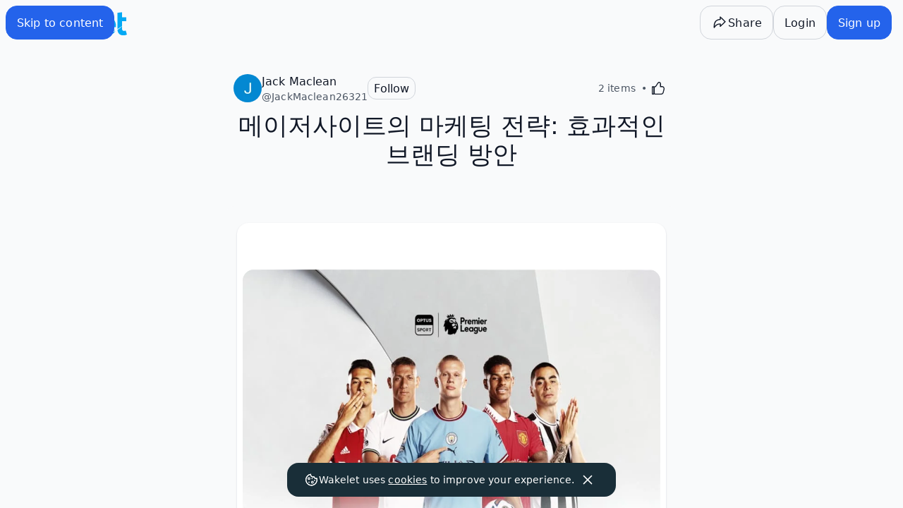

--- FILE ---
content_type: text/javascript
request_url: https://wakelet.com/_next/static/chunks/9907.c2f4409f52165f35.js
body_size: 7087
content:
"use strict";(self.webpackChunk_N_E=self.webpackChunk_N_E||[]).push([[9907],{9907:(e,t,o)=>{let l;o.r(t),o.d(t,{CardActionsMenu:()=>z,openImmersiveReader:()=>B});var n=o(37876),r=o(27964),i=o(14232),a=o(86892),c=o(98895),s=o(55175),d=o(94591),m=o(72577),u=o(35558),b=o(83597),h=o(88292),x=o(68788);let p="",v="",y=(e,t,o)=>{let n={title:t,chunks:[{content:e,mimeType:o}]};(()=>{let e=new Date(Date.now()-3e5).getMilliseconds();return p&&l&&!(e>l)?Promise.resolve():fetch("https://api.wakelet.com/cognitive-services").then(e=>e.json()).then(e=>{p=e.aadToken,v=e.subdomain,l=Date.now()})})().then(()=>{window.ImmersiveReader.launchAsync(p,v,n,{allowFullscreen:!1})})},j=(e,t,o)=>{if(x.B)if(window.ImmersiveReader)y(e,t,o);else{let l=document.createElement("script");l.onload=()=>{y(e,t,o)},l.src="https://contentstorage.onenote.office.net/onenoteltir/immersivereadersdk/immersive-reader-sdk.1.1.0.js",document.head.appendChild(l)}};var g=o(12139),w=o(13188),A=o(35376),C=o(11735),I=o(18847);let f=o.n(I)()(()=>Promise.resolve().then(o.bind(o,60552)).then(e=>e.AlbumCardEdit),{loadableGenerated:{webpack:()=>[60552]},ssr:!1}),S=[{name:"red",backgroundColor:"var(--color-decorative-red-geometry)",borderColor:"var(--color-decorative-red-container)"},{name:"orange",backgroundColor:"var(--color-decorative-orange-geometry)",borderColor:"var(--color-decorative-orange-container)"},{name:"yellow",backgroundColor:"var(--color-decorative-yellow-geometry)",borderColor:"var(--color-decorative-yellow-container)"},{name:"green",backgroundColor:"var(--color-decorative-green-geometry)",borderColor:"var(--color-decorative-green-container)"},{name:"blue",backgroundColor:"var(--color-decorative-blue-geometry)",borderColor:"var(--color-decorative-blue-container)"},{name:"purple",backgroundColor:"var(--color-decorative-purple-geometry)",borderColor:"var(--color-decorative-purple-container)"},{name:"pink",backgroundColor:"var(--color-decorative-pink-geometry)",borderColor:"var(--color-decorative-pink-container)"}],k=()=>({backgroundColor:"var(--color-container-primary)",borderColor:"var(--color-text-primary)"});var T=o(21685),O=o(42645);let L=e=>{let t,o,l,a,c,s,d,m,u,b,h,x=(0,r.c)(19);x[0]!==e?({index:t,selected:l,onSelect:a,children:c,keyboardFocusedIndex:o,...s}=e,x[0]=e,x[1]=t,x[2]=o,x[3]=l,x[4]=a,x[5]=c,x[6]=s):(t=x[1],o=x[2],l=x[3],a=x[4],c=x[5],s=x[6]);let[p,v]=(0,i.useState)(!1),y=t===o;x[7]!==a?(d=e=>{e.stopPropagation(),a()},x[7]=a,x[8]=d):d=x[8];let j=d,g="".concat(l?"pointer-events-none":""," cursor-pointer rounded-lg");x[9]===Symbol.for("react.memo_cache_sentinel")?(m=()=>v(!0),u=()=>v(!1),x[9]=m,x[10]=u):(m=x[9],u=x[10]);let w="flex flex-row flex-nowrap items-center gap-1 rounded-lg p-2 ".concat(l?"bg-[var(--color-action-secondary)]":y||p?"bg-[var(--color-geometry-neutral)]":"");return x[11]!==w||x[12]!==c?(b=(0,n.jsx)("div",{className:w,children:c}),x[11]=w,x[12]=c,x[13]=b):b=x[13],x[14]!==g||x[15]!==j||x[16]!==s||x[17]!==b?(h=(0,n.jsx)("div",{role:"button",tabIndex:-1,className:g,onClick:j,onMouseEnter:m,onMouseLeave:u,...s,children:b}),x[14]=g,x[15]=j,x[16]=s,x[17]=b,x[18]=h):h=x[18],h},E=e=>{let t,o,l,i,a,c,d,m,u=(0,r.c)(29),{isOpen:b,onClose:h,selectedColor:x,onColorSelect:p,triggerElement:v,onEscapeKey:y,isNested:j,isPaidPlan:g}=e,w=void 0===j||j;if(t=S,!(void 0===g||g))if(x){let e;u[0]!==x?(e=e=>e.name===x,u[0]=x,u[1]=e):e=u[1],t=S.filter(e)}else t=[];let A=1+t.length,{keyboardFocusedIndex:C}=(0,O.J)({isOpen:b,totalItems:A,onClose:h,onEscapeKey:y,onSelect:e=>{if(0===e)p(null);else{let o=e-1;o>=0&&o<t.length&&p(t[o].name)}}}),I=T.Ay,f=null===x;u[2]!==p?(o=()=>p(null),u[2]=p,u[3]=o):o=u[3],u[4]===Symbol.for("react.memo_cache_sentinel")?(l=(0,n.jsx)(T.Ay.ItemLabel,{title:"Default",icon:(0,n.jsx)("div",{className:"flex size-full items-center justify-center",children:(0,n.jsx)("div",{className:"size-4 rounded-full border border-[var(--color-text-primary)] bg-[var(--color-container-primary)]"})})}),u[4]=l):l=u[4],u[5]!==x?(i=null===x&&(0,n.jsx)("div",{className:"ml-auto flex items-center",children:(0,n.jsx)(s.Pz,{width:24,height:24,style:{color:"var(--color-action-primary)"}})}),u[5]=x,u[6]=i):i=u[6],u[7]!==f||u[8]!==o||u[9]!==C||u[10]!==i?(a=(0,n.jsx)(T.Ay.Group,{children:(0,n.jsxs)(L,{index:0,selected:f,onSelect:o,keyboardFocusedIndex:C,"aria-label":"Current color","data-testid":"current-color",children:[l,i]})}),u[7]=f,u[8]=o,u[9]=C,u[10]=i,u[11]=a):a=u[11];let k=T.Ay;u[12]!==x||u[13]!==p||u[14]!==C?(c=(e,t)=>{let{name:o,backgroundColor:l,borderColor:r}=e;return(0,n.jsxs)(L,{index:t+1,selected:x===o,onSelect:()=>p(o),keyboardFocusedIndex:C,"aria-label":"Set color to ".concat(o),"data-testid":"color-".concat(o),children:[(0,n.jsx)(T.Ay.ItemLabel,{title:o.charAt(0).toUpperCase()+o.slice(1),icon:(0,n.jsx)("div",{className:"flex size-full items-center justify-center",children:(0,n.jsx)("div",{className:"size-4 rounded-full",style:{border:"1px solid ".concat(r),backgroundColor:l}})})}),x===o&&(0,n.jsx)("div",{className:"ml-auto flex items-center",children:(0,n.jsx)(s.Pz,{width:24,height:24,style:{color:"var(--color-action-primary)"}})})]},o)},u[12]=x,u[13]=p,u[14]=C,u[15]=c):c=u[15];let E=t.map(c);return u[16]!==k.Group||u[17]!==E?(d=(0,n.jsx)(k.Group,{children:E}),u[16]=k.Group,u[17]=E,u[18]=d):d=u[18],u[19]!==I||u[20]!==b||u[21]!==N||u[22]!==h||u[23]!==y||u[24]!==w||u[25]!==v||u[26]!==a||u[27]!==d?(m=(0,n.jsxs)(I,{isOpen:b,onToggle:N,onClose:h,onEscapeKey:y,isNested:w,triggerElement:v,className:"min-w-[180px]",children:[a,d]}),u[19]=I,u[20]=b,u[21]=N,u[22]=h,u[23]=y,u[24]=w,u[25]=v,u[26]=a,u[27]=d,u[28]=m):m=u[28],m};function N(){}let _=e=>{let t,o,l,a,c,s,d,m,u,b,h=(0,r.c)(17);h[0]!==e?({index:t,onSelect:l,children:a,keyboardFocusedIndex:o,...c}=e,h[0]=e,h[1]=t,h[2]=o,h[3]=l,h[4]=a,h[5]=c):(t=h[1],o=h[2],l=h[3],a=h[4],c=h[5]);let[x,p]=(0,i.useState)(!1),v=t===o;h[6]!==l?(s=e=>{e.stopPropagation(),l()},h[6]=l,h[7]=s):s=h[7];let y=s;h[8]===Symbol.for("react.memo_cache_sentinel")?(d=()=>p(!0),m=()=>p(!1),h[8]=d,h[9]=m):(d=h[8],m=h[9]);let j="flex flex-row flex-nowrap items-center gap-1 rounded-lg p-2 ".concat(v||x?"bg-[var(--color-geometry-neutral)]":"");return h[10]!==j||h[11]!==a?(u=(0,n.jsx)("div",{className:j,children:a}),h[10]=j,h[11]=a,h[12]=u):u=h[12],h[13]!==y||h[14]!==c||h[15]!==u?(b=(0,n.jsx)("div",{role:"button",tabIndex:-1,className:"cursor-pointer rounded-lg",onClick:y,onMouseEnter:d,onMouseLeave:m,...c,children:u}),h[13]=y,h[14]=c,h[15]=u,h[16]=b):b=h[16],b},P=e=>{let t,o,l,i,a,c,d,m,u,b,h,x,p,v,y,j,g,w,A,C,I,f,S,k,L,E,N,P,G,F=(0,r.c)(90),{isOpen:U,onClose:M,triggerElement:B,onEscapeKey:R,isNested:z,onReorderSelect:K,moveToTop:J,moveToBottom:V,moveDown:q,moveUp:$,t:X,cardId:Z}=e,H=void 0===z||z;F[0]!==J||F[1]!==Z||F[2]!==$||F[3]!==q||F[4]!==V||F[5]!==K?(t=e=>{switch(e){case 0:J(Z);break;case 1:$(Z);break;case 2:q(Z);break;case 3:V(Z)}null==K||K()},F[0]=J,F[1]=Z,F[2]=$,F[3]=q,F[4]=V,F[5]=K,F[6]=t):t=F[6],F[7]!==U||F[8]!==M||F[9]!==R||F[10]!==t?(o={isOpen:U,totalItems:4,onClose:M,onEscapeKey:R,onSelect:t},F[7]=U,F[8]=M,F[9]=R,F[10]=t,F[11]=o):o=F[11];let{keyboardFocusedIndex:Q}=(0,O.J)(o);F[12]!==K?(l=e=>{e(),null==K||K()},F[12]=K,F[13]=l):l=F[13];let W=l;return F[14]!==W||F[15]!==J||F[16]!==Z?(i=()=>{W(()=>J(Z))},F[14]=W,F[15]=J,F[16]=Z,F[17]=i):i=F[17],F[18]!==X?(a=X("collection-edit:reorder.moveToTop"),F[18]=X,F[19]=a):a=F[19],F[20]!==X?(c=X("collection-edit:reorder.moveToTop"),F[20]=X,F[21]=c):c=F[21],F[22]===Symbol.for("react.memo_cache_sentinel")?(d=(0,n.jsx)(s.Pb,{width:20,height:20}),F[22]=d):d=F[22],F[23]!==c?(m=(0,n.jsx)(T.Ay.ItemLabel,{title:c,icon:d}),F[23]=c,F[24]=m):m=F[24],F[25]!==i||F[26]!==Q||F[27]!==a||F[28]!==m?(u=(0,n.jsx)(T.Ay.Group,{children:(0,n.jsx)(_,{index:0,onSelect:i,keyboardFocusedIndex:Q,"aria-label":a,"data-testid":"to-top-button",children:m})}),F[25]=i,F[26]=Q,F[27]=a,F[28]=m,F[29]=u):u=F[29],F[30]!==W||F[31]!==$||F[32]!==Z?(b=()=>{W(()=>$(Z))},F[30]=W,F[31]=$,F[32]=Z,F[33]=b):b=F[33],F[34]!==X?(h=X("collection-edit:reorder.moveUp"),F[34]=X,F[35]=h):h=F[35],F[36]!==X?(x=X("collection-edit:reorder.moveUp"),F[36]=X,F[37]=x):x=F[37],F[38]===Symbol.for("react.memo_cache_sentinel")?(p=(0,n.jsx)(s.ts,{width:20,height:20}),F[38]=p):p=F[38],F[39]!==x?(v=(0,n.jsx)(T.Ay.ItemLabel,{title:x,icon:p}),F[39]=x,F[40]=v):v=F[40],F[41]!==b||F[42]!==Q||F[43]!==h||F[44]!==v?(y=(0,n.jsx)(_,{index:1,onSelect:b,keyboardFocusedIndex:Q,"aria-label":h,"data-testid":"up-button",children:v}),F[41]=b,F[42]=Q,F[43]=h,F[44]=v,F[45]=y):y=F[45],F[46]!==W||F[47]!==q||F[48]!==Z?(j=()=>{W(()=>q(Z))},F[46]=W,F[47]=q,F[48]=Z,F[49]=j):j=F[49],F[50]!==X?(g=X("collection-edit:reorder.moveDown"),F[50]=X,F[51]=g):g=F[51],F[52]!==X?(w=X("collection-edit:reorder.moveDown"),F[52]=X,F[53]=w):w=F[53],F[54]===Symbol.for("react.memo_cache_sentinel")?(A=(0,n.jsx)(s.pU,{width:20,height:20}),F[54]=A):A=F[54],F[55]!==w?(C=(0,n.jsx)(T.Ay.ItemLabel,{title:w,icon:A}),F[55]=w,F[56]=C):C=F[56],F[57]!==j||F[58]!==Q||F[59]!==g||F[60]!==C?(I=(0,n.jsx)(_,{index:2,onSelect:j,keyboardFocusedIndex:Q,"aria-label":g,"data-testid":"down-button",children:C}),F[57]=j,F[58]=Q,F[59]=g,F[60]=C,F[61]=I):I=F[61],F[62]!==y||F[63]!==I?(f=(0,n.jsxs)(T.Ay.Group,{children:[y,I]}),F[62]=y,F[63]=I,F[64]=f):f=F[64],F[65]!==W||F[66]!==V||F[67]!==Z?(S=()=>{W(()=>V(Z))},F[65]=W,F[66]=V,F[67]=Z,F[68]=S):S=F[68],F[69]!==X?(k=X("collection-edit:reorder.moveToBottom"),F[69]=X,F[70]=k):k=F[70],F[71]!==X?(L=X("collection-edit:reorder.moveToBottom"),F[71]=X,F[72]=L):L=F[72],F[73]===Symbol.for("react.memo_cache_sentinel")?(E=(0,n.jsx)(s.b6,{width:20,height:20}),F[73]=E):E=F[73],F[74]!==L?(N=(0,n.jsx)(T.Ay.ItemLabel,{title:L,icon:E}),F[74]=L,F[75]=N):N=F[75],F[76]!==S||F[77]!==Q||F[78]!==k||F[79]!==N?(P=(0,n.jsx)(T.Ay.Group,{children:(0,n.jsx)(_,{index:3,onSelect:S,keyboardFocusedIndex:Q,"aria-label":k,"data-testid":"to-bottom-button",children:N})}),F[76]=S,F[77]=Q,F[78]=k,F[79]=N,F[80]=P):P=F[80],F[81]!==U||F[82]!==M||F[83]!==R||F[84]!==H||F[85]!==B||F[86]!==u||F[87]!==f||F[88]!==P?(G=(0,n.jsxs)(T.Ay,{isOpen:U,onToggle:D,onClose:M,onEscapeKey:R,isNested:H,triggerElement:B,className:"min-w-[180px]",children:[u,f,P]}),F[81]=U,F[82]=M,F[83]=R,F[84]=H,F[85]=B,F[86]=u,F[87]=f,F[88]=P,F[89]=G):G=F[89],G};function D(){}var G=o(44342),F=o(96014),U=o(42904),M=o(33103);let B=e=>{let t=e?"text"===e.type:"",o=e?"TEXT"===e.contentType:"",l=e?null==e?void 0:e.textOnly:"";return t?void j(e.content.htmlTextContent||"","Note","text/html"):o?void j(e.renderedHTML||"","Note","text/html"):void(l&&j((null==e?void 0:e.textOnly)||"","Note"))},R=e=>{let t,o,l,i,a=(0,r.c)(20),{isAuthenticated:c,t:d,card:m,isAnonymous:u,setSaveModalOpen:b,handleItemSelectAndClose:h}=e;a[0]!==m||a[1]!==h||a[2]!==d?(t="text"===m.type&&(0,n.jsx)(T.Ay.Item,{onSelect:h(()=>B(m)),"aria-label":d("common:labels.immersive-reader"),"data-testid":"immersive-reader-button",children:(0,n.jsx)(T.Ay.ItemLabel,{title:d("common:labels.immersive-reader"),icon:(0,n.jsx)(s.yT,{width:20,height:20})})}),a[0]=m,a[1]=h,a[2]=d,a[3]=t):t=a[3];let x=t;a[4]!==u||a[5]!==c||a[6]!==m||a[7]!==b||a[8]!==h||a[9]!==d?(o=!u&&c&&"text"!==m.type&&"image"!==m.type&&"album"!==m.type&&"video"!==m.type&&(0,n.jsx)(T.Ay.Item,{onSelect:h(()=>b(!0)),"aria-label":d("common:buttons.save"),"data-testid":"save-button",children:(0,n.jsx)(T.Ay.ItemLabel,{title:d("common:buttons.save"),icon:(0,n.jsx)(s.cF,{width:20,height:20})})}),a[4]=u,a[5]=c,a[6]=m,a[7]=b,a[8]=h,a[9]=d,a[10]=o):o=a[10];let p=o;a[11]!==m||a[12]!==h||a[13]!==d?(l="link"===m.type&&(0,n.jsx)(T.Ay.Item,{onSelect:h(()=>m.content.url&&window.open(m.content.url,"_blank")),"aria-label":d("common:readMode.buttons.visitOriginal"),"data-testid":"open-link-button",children:(0,n.jsx)(T.Ay.ItemLabel,{title:d("common:readMode.buttons.visitOriginal"),icon:(0,n.jsx)(s.SI,{width:20,height:20})})}),a[11]=m,a[12]=h,a[13]=d,a[14]=l):l=a[14];let v=l;if(!v&&!x&&!p){let e;return a[15]===Symbol.for("react.memo_cache_sentinel")?(e=(0,n.jsx)(n.Fragment,{}),a[15]=e):e=a[15],e}return a[16]!==x||a[17]!==p||a[18]!==v?(i=(0,n.jsxs)(T.Ay.Group,{children:[x,p,v]}),a[16]=x,a[17]=p,a[18]=v,a[19]=i):i=a[19],i},z=e=>{let{userId:t,card:o,permissions:l,integrationPermissions:r,onOpen:x,onClose:p,collectionId:v,sectionId:y,itemList:j}=e,{t:I}=(0,c.l)(["common","collection-edit"]),{contentType:O,id:L}=o||{id:""},{moveToTop:N,moveToBottom:_,moveDown:D,moveUp:B,moveToTopNew:z,moveToBottomNew:K,moveDownNew:J,moveUpNew:V,deleteCardMutation:q,metadataMutation:$,handlePin:X,handleColorChange:Z}=(0,b.R)(),H=o.owner,Q=t===H,{canAddCard:W,canEditCard:Y,canReorder:ee,canDeleteCard:et}=l,eo=(0,G.c9)(),el=et||Q,en=Y||Q,[er,ei]=(0,i.useState)(!1),[ea,ec]=(0,i.useState)(!1),[es,ed]=(0,i.useState)(!1),[em,eu]=(0,i.useState)(!1),[eb,eh]=(0,i.useState)(o.content.colour||null),[ex,ep]=(0,i.useState)(!1),ev=(0,i.useRef)(null),ey=(0,i.useRef)(null),ej=(0,i.useCallback)(()=>(e=>{if(!e)return k();let t=S.find(t=>t.name===e);return t?{backgroundColor:t.backgroundColor,borderColor:t.borderColor}:k()})(o.content.colour),[o.content.colour]),eg=e=>{eh(e),Z(L,v,e),eu(!1),ed(!1),null==p||p()},ew=(0,i.useCallback)(e=>()=>{e(),eu(!1),ep(!1),ed(!1),null==p||p()},[p]),eA=e=>{if(ei(e),e)return void ec(!0);setTimeout(()=>ec(!1),400)},eC=()=>{if(em||ex){eu(!1),ep(!1);return}ed(!es),es||null==x||x()},eI=()=>{ed(!1),eu(!1),ep(!1),null==p||p()},ef=()=>{eu(!1)},eS=(0,i.useCallback)(()=>{em?eu(!1):ex?ep(!1):es&&eI()},[em,ex,es]),[ek,eT]=(0,i.useState)(!1),[eO,eL]=(0,i.useState)(!1),[eE,eN]=(0,i.useState)(!1),{isAnonymous:e_,isAuthenticated:eP}=(0,w.A)(),eD=(0,i.useCallback)(()=>eT(!1),[]),eG=(0,i.useCallback)(()=>{eT(!1),q.mutate(L)},[]),eF="text"===o.type,eU=!e_&&eP&&"image"!==o.type&&"album"!==o.type&&"video"!==o.type,eM="link"===o.type,eB=eF||eU||eM,eR=!eB&&!W&&!en&&!ee&&!el,{data:ez}=(0,C.h)(),eK=!!(null==ez?void 0:ez["pinned-items"]),eJ=!!(null==ez?void 0:ez["coloured-cards"]),{data:eV}=(0,U.hA)(),eq=null==eV?void 0:eV.currentWorkspace.plan,e$=(0,F.qy)(eq),{data:eX}=(0,M.V)(),eZ=null!=eX&&!!eX.collectionItems&&eX.collectionItems.count>=eX.collectionItems.max;return o&&!eR&&("image"!==o.type||en)&&("video"!==o.type||en)&&("album"!==o.type||en)?W?(0,n.jsxs)(n.Fragment,{children:[(0,n.jsxs)(T.Ay,{trigger:(0,n.jsx)(a.$n,{variant:"ghost",size:"small","aria-label":"Card Actions",title:"Card Actions","data-testid":"card-dropdown-trigger",icon:(0,n.jsx)(s.Z4,{})}),isOpen:es,onToggle:eC,onClose:eI,hasSecondaryDropdownOpen:em||ex,onEscapeKey:eS,onCloseBoth:()=>{eu(!1),ep(!1),ed(!1),null==p||p()},children:[(0,n.jsxs)(T.Ay.Group,{children:[en&&!("album"===o.type&&!e$)&&(0,n.jsx)(T.Ay.Item,{onSelect:ew(()=>eA(!0)),"aria-label":I("common:buttons.edit"),"data-testid":"edit-button",children:(0,n.jsx)(T.Ay.ItemLabel,{title:I("common:buttons.edit"),icon:(0,n.jsx)(s.qU,{width:20,height:20})})}),en&&eJ&&(e$||!e$&&null!==eb)&&(0,n.jsx)("div",{ref:ev,children:(0,n.jsxs)(T.Ay.Item,{onSelect:e=>{null==e||e.preventDefault(),eu(!em)},"aria-label":"Item colour","data-testid":"color-button",closeBothOnSelect:!1,children:[(0,n.jsx)(T.Ay.ItemLabel,{title:"Item colour",icon:(0,n.jsx)("div",{className:"flex size-full items-center justify-center",children:(0,n.jsx)("div",{className:"size-4 rounded-full border",style:ej()})})}),(0,n.jsx)("div",{className:"ml-auto flex items-center",children:(0,n.jsx)(s.vK,{width:24,height:24,style:{color:"var(--color-geometry-primary)"}})})]})}),en&&eJ&&(e$||!e$&&null!==eb)&&(0,n.jsx)(E,{isOpen:em,onClose:ef,selectedColor:eb,onColorSelect:eg,triggerElement:ev.current,onEscapeKey:eS,isPaidPlan:e$})]}),(0,n.jsxs)(T.Ay.Group,{children:[Y&&(0,n.jsx)("div",{ref:ey,children:(0,n.jsxs)(T.Ay.Item,{onSelect:e=>{null==e||e.preventDefault(),ep(!ex)},"aria-label":"Reorder","data-testid":"reorder-button",closeBothOnSelect:!1,children:[(0,n.jsx)(T.Ay.ItemLabel,{title:"Reorder",icon:(0,n.jsx)(s.v$,{width:20,height:20})}),(0,n.jsx)("div",{className:"ml-auto flex items-center",children:(0,n.jsx)(s.vK,{width:24,height:24,style:{color:"var(--color-geometry-primary)"}})})]})}),en&&eK&&e$&&!o.pinned&&(0,n.jsx)(T.Ay.Item,{onSelect:ew(()=>X(L,v,o.pinned)),"aria-label":"Pin to top","data-testid":"pin-button",children:(0,n.jsx)(T.Ay.ItemLabel,{title:"Pin to top",icon:(0,n.jsx)(s.JJ,{width:20,height:20})})}),en&&eK&&o.pinned&&(0,n.jsx)(T.Ay.Item,{onSelect:ew(()=>X(L,v,o.pinned)),"aria-label":"Unpin from top","data-testid":"unpin-button",children:(0,n.jsx)(T.Ay.ItemLabel,{title:"Unpin from top",icon:(0,n.jsx)(s.JJ,{width:20,height:20})})})]}),(0,n.jsx)(R,{card:o,cardType:O||"",isAnonymous:e_,setSaveModalOpen:eL,t:I,isAuthenticated:eP,handleItemSelectAndClose:ew}),(0,n.jsxs)(T.Ay.Group,{children:[et&&"link"===o.type&&o.content.oEmbed||t===H&&"link"===o.type&&o.content.oEmbed?(0,n.jsx)(m.Gw,{t:I,setRemoveOembedOpen:e=>{if("function"==typeof e){let t=e(eE);eN(t),t&&(eu(!1),ed(!1),null==p||p())}else eN(e),e&&(eu(!1),ed(!1),null==p||p())}}):void 0,el&&(0,n.jsx)(T.Ay.Item,{onSelect:ew(()=>eT(!0)),"aria-label":I("common:labels.delete"),"data-testid":"delete-button",children:(0,n.jsx)(T.Ay.ItemLabel,{title:I("common:labels.delete"),icon:(0,n.jsx)(s.d7,{width:20,height:20}),variant:"negative"})})]})]}),(0,n.jsx)(E,{isOpen:em,onClose:ef,selectedColor:eb,onColorSelect:eg,triggerElement:ev.current,onEscapeKey:eS,isPaidPlan:e$}),(0,n.jsx)(P,{isOpen:ex,onClose:()=>{ep(!1)},onReorderSelect:()=>{ep(!1),ed(!1),null==p||p()},moveToTop:e=>{eo?z(e,v,y):N(e)},moveToBottom:e=>{eo?K(e,v,y):_(e)},moveDown:e=>{eo?J(e,v,y,j||[]):D(e)},moveUp:e=>{eo?V(e,v,y,j||[]):B(e)},cardId:L,triggerElement:ey.current,onEscapeKey:eS,t:I}),en&&(0,u.kq)(o)&&(0,n.jsx)(g.l,{title:I("collection-edit:card.edit.title"),open:er,onClose:()=>{eA(!1)},children:(0,n.jsx)(A.n,{card:o})}),en&&("link"===o.type||"image"===o.type||"document"===o.type||"video"===o.type)&&(0,n.jsx)(g.l,{title:I("collection-edit:card.edit.title"),open:er,onClose:()=>{eA(!1)},children:ea&&(0,n.jsx)(d.i,{card:o,integrationPermissions:r})}),en&&"album"===o.type&&er&&(0,n.jsx)(f,{open:er,onClose:()=>{eA(!1)},card:o,collectionId:v,integrationPermissions:r}),en&&"text"===o.type&&(0,n.jsx)(d.p,{existingCard:o,open:er,onClose:()=>{eA(!1)}}),!e_&&(0,n.jsx)(g.l,{title:"".concat(I("common:labels.saveItem")),open:eO,onClose:()=>{eL(!1)},children:"link"===o.type&&o.content.url&&(0,n.jsx)(h.x,{cardLink:o.content.url,cardId:o.id,active:eO,onClose:()=>{eL(!1)}})}),el&&(0,n.jsx)(m.wC,{t:I,deleteModalOpen:ek,confirmDelete:eG,cancel:eD,isVideo:"video"===o.type,id:L}),en&&(0,n.jsx)(m.Vk,{t:I,deleteOembed:()=>{$({id:L,metadata:{oEmbed:null}})},removeOembedOpen:eE,setRemoveOembedOpen:eN})]}):eB||eZ&&el?(0,n.jsxs)(n.Fragment,{children:[(0,n.jsxs)(T.Ay,{trigger:(0,n.jsx)(a.$n,{variant:"ghost",size:"small","aria-label":"Card Actions",title:"Card Actions","data-testid":"card-dropdown-trigger",icon:(0,n.jsx)(s.Z4,{})}),isOpen:es,onToggle:eC,onClose:eI,hasSecondaryDropdownOpen:em||ex,onEscapeKey:eS,onCloseBoth:()=>{eu(!1),ep(!1),ed(!1),null==p||p()},children:[eB&&(0,n.jsx)(R,{card:o,cardType:O||"",isAnonymous:e_,setSaveModalOpen:eL,t:I,isAuthenticated:eP,handleItemSelectAndClose:ew}),eZ&&el&&(0,n.jsx)(T.Ay.Group,{children:(0,n.jsx)(T.Ay.Item,{onSelect:ew(()=>{eT(!0)}),"aria-label":I("common:labels.delete"),"data-testid":"delete-button",children:(0,n.jsx)(T.Ay.ItemLabel,{title:I("common:labels.delete"),icon:(0,n.jsx)(s.d7,{width:20,height:20}),variant:"negative"})})})]}),!e_&&(0,n.jsx)(g.l,{title:"".concat(I("common:labels.saveItem")),open:eO,onClose:()=>{eL(!1)},children:"link"===o.type&&o.content.url&&(0,n.jsx)(h.x,{cardLink:o.content.url,cardId:o.id,active:eO,onClose:()=>{eL(!1)}})}),eZ&&el&&(0,n.jsx)(m.wC,{t:I,deleteModalOpen:ek,confirmDelete:eG,cancel:eD,isVideo:"video"===o.type,id:L})]}):null:null}},35376:(e,t,o)=>{o.d(t,{n:()=>n});var l=o(18847);let n=o.n(l)()(()=>Promise.all([o.e(888),o.e(6437)]).then(o.bind(o,36437)).then(e=>e.VideoCardEdit),{loadableGenerated:{webpack:()=>[36437]}})},72577:(e,t,o)=>{o.d(t,{wC:()=>h,Vk:()=>u,Gw:()=>b,UX:()=>m});var l=o(37876),n=o(27964),r=o(55175),i=o(71410),a=o(66182),c=o(44342),s=o(2995),d=o(21685);let m=e=>{let t,o=(0,n.c)(15),{moveUp:i,moveToBottom:a,moveDown:s,moveToTop:m,moveUpNew:u,moveToBottomNew:b,moveDownNew:h,moveToTopNew:x,t:p,cardId:v,collectionId:y,sectionId:j,itemList:g}=e,w=(0,c.c9)();return o[0]!==w||o[1]!==x||o[2]!==v||o[3]!==y||o[4]!==j||o[5]!==p||o[6]!==u||o[7]!==g||o[8]!==h||o[9]!==b||o[10]!==m||o[11]!==i||o[12]!==s||o[13]!==a?(t=(0,l.jsx)(l.Fragment,{children:w?(0,l.jsx)(l.Fragment,{children:(0,l.jsxs)(d.Ay.Group,{children:[(0,l.jsx)(d.Ay.Item,{onSelect:()=>{x(v,y,j)},"aria-label":p("common:labels.moveToTop"),"data-testid":"to-top-button",children:(0,l.jsx)(d.Ay.ItemLabel,{title:p("common:labels.moveToTop"),icon:(0,l.jsx)(r.Pb,{width:20,height:20})})}),(0,l.jsx)(d.Ay.Item,{onSelect:()=>{u(v,y,j,g||[])},"aria-label":p("common:labels.moveUp"),"data-testid":"up-button",children:(0,l.jsx)(d.Ay.ItemLabel,{title:p("common:labels.moveUp"),icon:(0,l.jsx)(r.ts,{width:20,height:20})})}),(0,l.jsx)(d.Ay.Item,{onSelect:()=>{h(v,y,j,g||[])},"aria-label":p("common:labels.moveDown"),"data-testid":"down-button",children:(0,l.jsx)(d.Ay.ItemLabel,{title:p("common:labels.moveDown"),icon:(0,l.jsx)(r.pU,{width:20,height:20})})}),(0,l.jsx)(d.Ay.Item,{onSelect:()=>{b(v,y,j)},"aria-label":p("common:labels.moveToBottom"),"data-testid":"to-bottom-button",children:(0,l.jsx)(d.Ay.ItemLabel,{title:p("common:labels.moveToBottom"),icon:(0,l.jsx)(r.b6,{width:20,height:20})})})]})}):(0,l.jsx)(l.Fragment,{children:(0,l.jsxs)(d.Ay.Group,{children:[(0,l.jsx)(d.Ay.Item,{onSelect:()=>{m(v)},"aria-label":p("common:labels.moveToTop"),"data-testid":"to-top-button",children:(0,l.jsx)(d.Ay.ItemLabel,{title:p("common:labels.moveToTop"),icon:(0,l.jsx)(r.Pb,{width:20,height:20})})}),(0,l.jsx)(d.Ay.Item,{onSelect:()=>{i(v)},"aria-label":p("common:labels.moveUp"),"data-testid":"up-button",children:(0,l.jsx)(d.Ay.ItemLabel,{title:p("common:labels.moveUp"),icon:(0,l.jsx)(r.ts,{width:20,height:20})})}),(0,l.jsx)(d.Ay.Item,{onSelect:()=>{s(v)},"aria-label":p("common:labels.moveDown"),"data-testid":"down-button",children:(0,l.jsx)(d.Ay.ItemLabel,{title:p("common:labels.moveDown"),icon:(0,l.jsx)(r.pU,{width:20,height:20})})}),(0,l.jsx)(d.Ay.Item,{onSelect:()=>{a(v)},"aria-label":p("common:labels.moveToBottom"),"data-testid":"to-bottom-button",children:(0,l.jsx)(d.Ay.ItemLabel,{title:p("common:labels.moveToBottom"),icon:(0,l.jsx)(r.b6,{width:20,height:20})})})]})})}),o[0]=w,o[1]=x,o[2]=v,o[3]=y,o[4]=j,o[5]=p,o[6]=u,o[7]=g,o[8]=h,o[9]=b,o[10]=m,o[11]=i,o[12]=s,o[13]=a,o[14]=t):t=o[14],t},u=e=>{let{t,deleteOembed:o,setRemoveOembedOpen:n,removeOembedOpen:r}=e;return(0,l.jsx)(s.F,{title:t("collection-edit:card.edit.removeOEmbedTitle"),open:r,onClose:()=>n(!1),description:t("collection-edit:card.edit.removeOEmbed"),action:{variant:"negative",label:t("collection-edit:card.edit.removeOEmbedTitle"),onSelect:()=>{o(),n(!1)}},cancel:{label:t("common:buttons.cancel"),onSelect:()=>n(!1)}})},b=e=>{let{t,setRemoveOembedOpen:o}=e;return(0,l.jsx)(d.Ay.Item,{onSelect:()=>o(!0),"aria-label":t("collection-edit:card.edit.removeOEmbedTitle"),"data-testid":"remove-oembed-button",children:(0,l.jsx)(d.Ay.ItemLabel,{title:t("collection-edit:card.edit.removeOEmbedTitle"),icon:(0,l.jsx)(r.JD,{width:20,height:20}),variant:"negative"})})},h=e=>{let t,o,r,c,d,m,u,b,h,x=(0,n.c)(27),{t:p,deleteModalOpen:v,confirmDelete:y,cancel:j,id:g,isVideo:w,foreignDeleteId:A}=e,C=w&&v;x[0]!==g||x[1]!==C?(t={id:g,enabled:C},x[0]=g,x[1]=C,x[2]=t):t=x[2];let{data:I,isSuccess:f}=(e=>{let{id:t,enabled:o}=e;return i.id.curation.getCopiesForMedia.useQuery({id:t},{enabled:o})})(t),S=!!A;x[3]!==S?(o={enabled:S},x[3]=S,x[4]=o):o=x[4];let{data:k,isLoading:T}=(0,a.G)(A||"",o),O=null==k?void 0:k.title;x[5]!==p?(r=p("common:labels.delete"),x[5]=p,x[6]=r):r=x[6];let L=r;x[7]!==p?(c=p("collection-edit:card.delete.description"),x[7]=p,x[8]=c):c=x[8];let E=c,N=(null==I?void 0:I.lastOwnedCopy)?"This is the only copy of this video, so deleting it will mean you will no longer be able to access it.":"This will remove the video from this collection, but it will remain in other collections that you have copied it to.";if(O&&(E='Are you sure you want to delete this item? It will also be removed from your collection: "'.concat(O,'". This cannot be undone.')),A&&T){let e;return x[9]===Symbol.for("react.memo_cache_sentinel")?(e=(0,l.jsx)(l.Fragment,{}),x[9]=e):e=x[9],e}let _=w?"Delete video?":L,P=w&&f?N:E;return x[10]!==p?(d=p("common:labels.delete"),x[10]=p,x[11]=d):d=x[11],x[12]!==d||x[13]!==y?(m={variant:"negative",label:d,onSelect:y},x[12]=d,x[13]=y,x[14]=m):m=x[14],x[15]!==p?(u=p("common:buttons.cancel"),x[15]=p,x[16]=u):u=x[16],x[17]!==u||x[18]!==j?(b={label:u,onSelect:j},x[17]=u,x[18]=j,x[19]=b):b=x[19],x[20]!==_||x[21]!==v||x[22]!==j||x[23]!==P||x[24]!==m||x[25]!==b?(h=(0,l.jsx)(s.F,{title:_,open:v,onClose:j,description:P,action:m,cancel:b}),x[20]=_,x[21]=v,x[22]=j,x[23]=P,x[24]=m,x[25]=b,x[26]=h):h=x[26],h}}}]);

--- FILE ---
content_type: text/javascript
request_url: https://wakelet.com/_next/static/chunks/4281-e78a9863a7c2e432.js
body_size: 5640
content:
"use strict";(self.webpackChunk_N_E=self.webpackChunk_N_E||[]).push([[4281],{49461:(e,t,l)=>{l.d(t,{b:()=>f});var a=l(37876),n=l(27964),i=l(14232),o=l(86892),r=l(54587),s=l.n(r),c=l(89901),d=l(73237),u=l(55175),m=l(98895),p=l(25748);let h=()=>(0,a.jsx)("li",{className:"p-2",children:(0,a.jsx)("div",{className:"aspect-[1/1] animate-pulse rounded-md bg-[color:var(--color-geometry-neutral)]"})});h.displayName="Placeholder";let g=e=>{let{t}=e;return(0,a.jsx)("div",{className:"flex flex-row justify-center",children:(0,a.jsxs)("div",{className:"w-full max-w-xl py-24 text-center",children:[(0,a.jsx)(o.EY.Style,{as:"h3",children:(0,a.jsx)("p",{children:t("collection:ai.empty.heading")})}),(0,a.jsx)(o.EY.Style,{as:"subtitle",children:(0,a.jsx)("p",{children:t("collection-edit:ai.placeholder")})})]})})};g.displayName="EmptyState";let b=()=>(0,a.jsx)("div",{className:"w-full py-24 text-center",children:(0,a.jsx)(o.EY.Style,{as:"h3",children:(0,a.jsx)("p",{children:"Unable to generate an image at this time, please try again"})})});b.displayName="ErrorState";let f=e=>{let t,l,r,f,y,x,j,w,S,C,_=(0,n.c)(25),{onBack:k,onImageSelected:F}=e,{t:N}=(0,m.l)(),[E,z]=(0,i.useState)("");_[0]!==E?(t={queries:[1,2,3].map(e=>({queryKey:["generations",E,e],queryFn:async()=>{let t=await (0,p.gf)(),l=await fetch("https://images.wakelet.com/ai/generated-images?prompt=".concat(encodeURIComponent(E),"&n=").concat(e),{method:"GET",headers:{Authorization:t}}),a=await l.json();if(!a.Url)throw Error("Missing image");return{url:a.Url}},staleTime:1/0,enabled:!!E,retry:10}))},_[0]=E,_[1]=t):t=_[1];let I=(0,c.E)(t);return _[2]!==k||_[3]!==N?(l=k&&(0,a.jsx)(o.$n,{variant:"secondary",title:N("buttons.back"),onClick:k,"aria-label":N("buttons.back"),size:"medium","data-testid":"modal-back",children:(0,a.jsx)(o.$n.Label,{icon:(0,a.jsx)(u.YJ,{})})}),_[2]=k,_[3]=N,_[4]=l):l=_[4],_[5]===Symbol.for("react.memo_cache_sentinel")?(r=()=>{z("")},_[5]=r):r=_[5],_[6]!==N?(f=N("image:aigenerator.input.placeholder"),_[6]=N,_[7]=f):f=_[7],_[8]===Symbol.for("react.memo_cache_sentinel")?(y=e=>{z(e)},_[8]=y):y=_[8],_[9]!==N?(x=N("image:aigenerator.button"),_[9]=N,_[10]=x):x=_[10],_[11]!==f||_[12]!==x?(j=(0,a.jsx)(d.IW,{onClear:r,placeholder:f,onSearch:y,buttonText:x}),_[11]=f,_[12]=x,_[13]=j):j=_[13],_[14]!==l||_[15]!==j?(w=(0,a.jsxs)("div",{className:"mb-2 flex items-center justify-between gap-2 p-4",children:[l,j]}),_[14]=l,_[15]=j,_[16]=w):w=_[16],_[17]!==E||_[18]!==N||_[19]!==F||_[20]!==I?(S=(0,a.jsx)(o.FK,{children:""===E?(0,a.jsx)(g,{t:N}):(0,a.jsxs)(a.Fragment,{children:[(0,a.jsx)("ul",{className:"grid grid-cols-3",children:I.map((e,t)=>{var l,n;return e.isLoading?(0,a.jsxs)("li",{children:[" ",(0,a.jsx)(h,{})]},t):e.isLoading||(null==(l=e.data)?void 0:l.url)?(0,a.jsx)("li",{children:(0,a.jsx)("button",{className:"w-full rounded-lg p-2 hover:bg-[--color-geometry-neutral] focus:bg-[--color-geometry-neutral]",type:"button",onClick:()=>{F(e.data.url)},children:(0,a.jsx)("div",{className:"relative pt-[100%]",children:(0,a.jsx)(s(),{className:"absolute top-0 size-full rounded-lg object-cover object-center",src:null==(n=e.data)?void 0:n.url,alt:E,width:250,height:250})})})},t):null})}),I.every(v)&&(0,a.jsx)(b,{})]})}),_[17]=E,_[18]=N,_[19]=F,_[20]=I,_[21]=S):S=_[21],_[22]!==w||_[23]!==S?(C=(0,a.jsxs)(a.Fragment,{children:[w,S]}),_[22]=w,_[23]=S,_[24]=C):C=_[24],C};function v(e){var t;return!e.isLoading&&!(null==(t=e.data)?void 0:t.url)}},74281:(e,t,l)=>{l.d(t,{u:()=>C});var a=l(37876),n=l(27964),i=l(14232),o=l(86892),r=l(25512),s=l(98895),c=l(55175),d=l(7165),u=l(50359),m=l(50807),p=l(92013),h=l(12139),g=l(2995),b=l(26614),f=l(72101),v=l(49461),y=l(94259),x=l(99910),j=l(59031),w=l(42904),S=l(96014);let C=e=>{var t,l,C,_,k;let F,N,E,z,I,A,U,G,D,L,P,T,K,R,q,O,H,Y,$,W,J,M,B,Q,Z,V,X,ee,et,el,ea,en=(0,n.c)(89),{currentImage:ei,onUnsplashSelected:eo,onImageUploaded:er,onImageSelectedByUrl:es,onCanvaPublished:ec,allowReposition:ed,onImageDeleted:eu,imageMode:em,integrationPermissions:ep,rounded:eh,blockAIUpload:eg,blockGiphyUpload:eb,alt:ef,removeText:ev,editText:ey}=e,ex=void 0!==ed&&ed,ej=void 0!==eh&&eh,ew=void 0!==eb&&eb;en[0]===Symbol.for("react.memo_cache_sentinel")?(F=["images"],en[0]=F):F=en[0];let{t:eS}=(0,s.l)(F),[eC,e_]=(0,i.useState)(void 0),ek=(0,i.useRef)(null),{openCanva:eF,hasLoaded:eN}=(0,p.Z)(),{data:eE}=(0,j.l)((null==ei?void 0:ei.originalId)||void 0);en[1]!==(null==ei?void 0:ei.srcSet)?(N=(null==ei||null==(l=ei.srcSet)||null==(t=l.slice(-1)[0])?void 0:t.uri)||"",en[1]=null==ei?void 0:ei.srcSet,en[2]=N):N=en[2];let ez=N;en[3]===Symbol.for("react.memo_cache_sentinel")?(E=()=>{ek.current&&ek.current.click()},en[3]=E):E=en[3];let eI=E;en[4]!==ew?(z=()=>{ew||e_("giphy")},en[4]=ew,en[5]=z):z=en[5];let eA=z;en[6]===Symbol.for("react.memo_cache_sentinel")?(I=()=>{e_("unsplash")},en[6]=I):I=en[6];let eU=I;en[7]===Symbol.for("react.memo_cache_sentinel")?(A=()=>{e_("aigenerated")},en[7]=A):A=en[7];let eG=A;en[8]===Symbol.for("react.memo_cache_sentinel")?(U=()=>{e_("reposition")},en[8]=U):U=en[8];let eD=U;en[9]===Symbol.for("react.memo_cache_sentinel")?(G=()=>{e_(void 0)},en[9]=G):G=en[9];let eL=G;en[10]!==es?(D=e=>{es&&es(e),eL()},en[10]=es,en[11]=D):D=en[11];let eP=D;en[12]!==eo?(L=e=>{eo&&eo(e),eL()},en[12]=eo,en[13]=L):L=en[13];let eT=L;en[14]!==er?(P=async e=>{if(er&&e.target.files&&e.target.files.length>0){var t;let{target:l}=e,{files:a}=l;er(null==(t=Array.from(a))?void 0:t[0],!1)}eL()},en[14]=er,en[15]=P):P=en[15];let eK=P;en[16]!==eu?(T=()=>{eu&&eu(),eL()},en[16]=eu,en[17]=T):T=en[17];let eR=T;en[18]!==ec||en[19]!==eF||en[20]!==ei?(K=()=>{ec&&eF(ec,(null==ei?void 0:ei.canvaId)||"")},en[18]=ec,en[19]=eF,en[20]=ei,en[21]=K):K=en[21];let eq=K,eO="before:absolute before:w-full before:h-1/4 before:bg-black/50 before:transition-transform before:zindex-stack ".concat(em!==r.Oz.Half?"before:-translate-y-full":""),eH="after:absolute after:w-full after:h-1/4 after:bg-black/50 after:transition-transform after:left-0 after:bottom-0 ".concat(em!==r.Oz.Half?"after:translate-y-full":"");en[22]!==eO||en[23]!==eH?(R=[eO,eH],en[22]=eO,en[23]=eH,en[24]=R):R=en[24];let eY=R.join(" "),{data:e$}=(0,w.hA)(),eW=null==e$?void 0:e$.currentWorkspace.plan,eJ=null!=(C=!ew&&(null==ep?void 0:ep[b.n.Giphy]))&&C,eM=null!=(_=eo&&(null==ep?void 0:ep[b.n.Unsplash]))&&_,eB=null!=(k=!(void 0!==eg&&eg)&&(null==ep?void 0:ep[b.n.AIImages]))&&k,eQ=(null==ep?void 0:ep[b.n.Canva])&&void 0!==ec&&eN;en[25]!==er?(q=e=>{e&&er&&er(new File([e],"croppedFile",{type:e.type}),!0),eL()},en[25]=er,en[26]=q):q=en[26];let eZ=q;en[27]===Symbol.for("react.memo_cache_sentinel")?(O={width:800,height:600},en[27]=O):O=en[27],en[28]!==er||en[29]!==eC?(H={canvasSize:O,addImageFilesCb:async e=>{er&&e.length&&er(e[0],"reposition"===eC)}},en[28]=er,en[29]=eC,en[30]=H):H=en[30];let{openExpress:eV}=(0,x.$)(H);en[31]!==ez||en[32]!==ej||en[33]!==ef||en[34]!==eY||en[35]!==ei||en[36]!==er||en[37]!==eW||en[38]!==eA||en[39]!==eV||en[40]!==eq||en[41]!==eJ||en[42]!==eM||en[43]!==ex||en[44]!==eQ||en[45]!==eB||en[46]!==ey||en[47]!==eS||en[48]!==eR||en[49]!==ev?(Y=ez?(0,a.jsxs)("div",{className:"flex items-center gap-2",children:[ej?(0,a.jsx)("span",{className:"mr-8 size-24 sm:size-32",children:(0,a.jsx)(u.fO,{src:ez,width:160,height:120,alt:ef,className:"rounded-full object-cover object-center","data-testid":"design-menu-image-picker-preview"})}):(0,a.jsx)("div",{className:"relative aspect-[4/3] w-1/2 overflow-hidden rounded-md ".concat(eY),children:(0,a.jsx)(u.fO,{src:ez,blurhash:(null==ei?void 0:ei.blurHash)||void 0,"data-testid":"design-menu-image-picker-preview",alt:ef,width:160,height:120,className:"absolute top-0 size-full object-cover object-center"},ez)}),(0,a.jsxs)("div",{className:"flex grow flex-wrap items-center justify-center gap-2",children:[(0,a.jsx)(d.Ay,{chooseGiphyFunction:eA,chooseFromLibraryFunction:eU,aiGeneratedFunction:eG,repositionFunction:eD,uploadImageFunction:eI,uploadAdobeFunction:eV,uploadCanvaFunction:eq,allowGiphy:eJ,allowUnsplash:eM,allowUploadImage:void 0!==er,allowReposition:ex,allowCanva:eQ,allowAiGenerator:eB,icon:(0,a.jsx)(c.qU,{}),buttonProps:{size:"medium",variant:"secondary"},isFreePlan:eW===S.nn.Starter,text:ey}),(0,a.jsx)(g.F,{title:eS("image:remove.title"),description:eS("image:remove.info"),action:{variant:"negative",label:eS("common:labels.delete"),onSelect:eR},cancel:{label:eS("common:buttons.cancel")},trigger:(0,a.jsx)(o.$n,{variant:"secondary","aria-label":eS("image:remove.title"),title:eS("image:remove.title"),"data-testid":"delete-image",text:ev,icon:(0,a.jsx)(c.d7,{width:24,height:24})})})]})]}):(0,a.jsx)(d.Ay,{chooseGiphyFunction:eA,chooseFromLibraryFunction:eU,aiGeneratedFunction:eG,uploadImageFunction:eI,uploadAdobeFunction:eV,uploadCanvaFunction:eq,allowGiphy:eJ,allowUnsplash:eM,allowUploadImage:void 0!==er,allowCanva:eQ,allowAiGenerator:eB,allowReposition:!1,icon:(0,a.jsxs)("span",{className:"flex items-center justify-center gap-2",children:[(0,a.jsx)(c.xf,{}),eS("collection-edit:design.cover.add")]}),buttonProps:{block:!0,title:eS("collection-edit:design.cover.add"),"aria-label":eS("collection-edit:design.cover.add"),variant:"secondary"},isFreePlan:eW===S.nn.Starter,text:ey}),en[31]=ez,en[32]=ej,en[33]=ef,en[34]=eY,en[35]=ei,en[36]=er,en[37]=eW,en[38]=eA,en[39]=eV,en[40]=eq,en[41]=eJ,en[42]=eM,en[43]=ex,en[44]=eQ,en[45]=eB,en[46]=ey,en[47]=eS,en[48]=eR,en[49]=ev,en[50]=Y):Y=en[50],en[51]!==eK?($=(0,a.jsx)("input",{ref:ek,className:"hidden","data-testid":"image-picker-input",type:"file",accept:".gif,.png,.jpg,.jpeg,image/gif,image/png,image/jpg,image/jpeg,image/webp",onChange:eK}),en[51]=eK,en[52]=$):$=en[52];let eX="giphy"===eC;en[53]!==eP?(W=e=>{e.length&&eP(e[0].image)},en[53]=eP,en[54]=W):W=en[54],en[55]!==eX||en[56]!==W?(J=(0,a.jsx)(y.J,{open:eX,closeCallback:eL,onAdd:W}),en[55]=eX,en[56]=W,en[57]=J):J=en[57],en[58]!==eS?(M=eS("image:unsplash.title"),en[58]=eS,en[59]=M):M=en[59];let e0="unsplash"===eC;en[60]!==eT?(B=(0,a.jsx)(m.y,{onImageSelect:eT,"data-testid":"unsplashModal"}),en[60]=eT,en[61]=B):B=en[61],en[62]!==M||en[63]!==e0||en[64]!==B?(Q=(0,a.jsx)(h.l,{title:M,open:e0,onClose:eL,children:B}),en[62]=M,en[63]=e0,en[64]=B,en[65]=Q):Q=en[65],en[66]!==eS?(Z=eS("image:aigenerator.dialog.title"),en[66]=eS,en[67]=Z):Z=en[67];let e1="aigenerated"===eC;en[68]!==eP?(V=(0,a.jsx)(v.b,{"data-testid":"generatedModal",onImageSelected:eP}),en[68]=eP,en[69]=V):V=en[69],en[70]!==Z||en[71]!==e1||en[72]!==V?(X=(0,a.jsx)(h.l,{title:Z,open:e1,onClose:eL,size:"md",children:V}),en[70]=Z,en[71]=e1,en[72]=V,en[73]=X):X=en[73];let e2="reposition"===eC,e4=ej?"round":"rect",e5=(null==eE?void 0:eE.url)||ez;return en[74]===Symbol.for("react.memo_cache_sentinel")?(ee=()=>eL(),en[74]=ee):ee=en[74],en[75]!==e4||en[76]!==eZ||en[77]!==e5?(et=(0,a.jsx)(o.FK,{children:(0,a.jsx)(f.n,{inline:!0,cropShape:e4,choosingFile:!1,onFinishedEditing:eZ,imageToEdit:e5,onCancel:ee})}),en[75]=e4,en[76]=eZ,en[77]=e5,en[78]=et):et=en[78],en[79]!==e2||en[80]!==et?(el=(0,a.jsx)(h.l,{title:"Reposition",open:e2,onClose:eL,children:et}),en[79]=e2,en[80]=et,en[81]=el):el=en[81],en[82]!==Y||en[83]!==$||en[84]!==J||en[85]!==Q||en[86]!==X||en[87]!==el?(ea=(0,a.jsxs)(a.Fragment,{children:[Y,$,J,Q,X,el]}),en[82]=Y,en[83]=$,en[84]=J,en[85]=Q,en[86]=X,en[87]=el,en[88]=ea):ea=en[88],ea}},92013:(e,t,l)=>{l.d(t,{Z:()=>r});var a=l(27964),n=l(1283),i=l(14232);let o={},r=(0,n.Pf)({openCanva:()=>{},hasLoaded:!1},()=>{let e,t,l,n,r,c,d=(0,a.c)(8),[u,m]=(0,i.useState)(!1);d[0]===Symbol.for("react.memo_cache_sentinel")?(e=()=>{let e=document.createElement("script");e.id="canva-sdk",e.src="https://sdk.canva.com/designbutton/v2/api.js",e.onload=()=>{m(!0)},document.body.appendChild(e)},d[0]=e):e=d[0];let p=e;return d[1]!==u?(t=()=>{u&&window.Canva.DesignButton.initialize({apiKey:"nYxksrK3tztLg_d3wnfDK1lD"}).then(e=>{o=e})},l=[u],d[1]=u,d[2]=t,d[3]=l):(t=d[2],l=d[3]),(0,i.useEffect)(t,l),d[4]===Symbol.for("react.memo_cache_sentinel")?(n=()=>{(function(){return null!==document.querySelector("script#canva-sdk")})()||p()},r=[],d[4]=n,d[5]=r):(n=d[4],r=d[5]),(0,i.useEffect)(n,r),d[6]!==u?(c={openCanva:s,hasLoaded:u},d[6]=u,d[7]=c):c=d[7],c});function s(e,t,l){let a=void 0===t?"":t;if("createDesign"in o){if(a)return void o.editDesign({design:{id:a},onDesignPublish:t=>{let{exportUrl:l,designId:a}=t;e(l,a)}});o.createDesign({design:{type:"WakeletHeader"},onDesignPublish:t=>{let{exportUrl:l,designId:a}=t;e(l,a)},onDesignClose:()=>{null==l||l()}})}}},94259:(e,t,l)=>{l.d(t,{J:()=>u});var a=l(37876),n=l(27964),i=l(86892),o=l(14232),r=l(98895),s=l(12139),c=l(20433);let d=(0,o.lazy)(()=>Promise.all([l.e(9548),l.e(8955)]).then(l.bind(l,78955)).then(e=>({default:e.TenorDialogBody}))),u=e=>{let t,l,u,m,p,h=(0,n.c)(12),{open:g,closeCallback:b,onAdd:f}=e;h[0]===Symbol.for("react.memo_cache_sentinel")?(t=["image"],h[0]=t):t=h[0];let{t:v}=(0,r.l)(t);return h[1]!==v?(l=v("image:labels.gifs"),h[1]=v,h[2]=l):l=h[2],h[3]===Symbol.for("react.memo_cache_sentinel")?(u=(0,a.jsx)("div",{className:"flex size-full items-center justify-center",children:(0,a.jsx)(c.y,{})}),h[3]=u):u=h[3],h[4]!==f||h[5]!==b?(m=(0,a.jsx)(o.Suspense,{fallback:u,children:(0,a.jsx)(i.FK,{children:(0,a.jsx)(d,{onAdd:f,closeCallback:b})})}),h[4]=f,h[5]=b,h[6]=m):m=h[6],h[7]!==l||h[8]!==g||h[9]!==b||h[10]!==m?(p=(0,a.jsx)(s.l,{title:l,open:g,onClose:b,children:m}),h[7]=l,h[8]=g,h[9]=b,h[10]=m,h[11]=p):p=h[11],p}},99910:(e,t,l)=>{let a;l.d(t,{$:()=>d});var n=l(13188),i=l(71050),o=l(71410);async function r(e){return(await fetch(e)).blob()}let s=!1,c=(e,t,l,a,n,i)=>{e.create(n?{canvasSize:{...n,unit:"px"}}:void 0,{allowedFileTypes:["image/jpeg","image/png"],selectedCategory:"templates",callbacks:{onPublish:async(e,t)=>{let l=t.asset[0].data;return a([await r(l)])},onCancel:()=>{null==i||i()}}},[{action:{context:"new",target:"express"},id:"editor",label:"Open in Adobe Express",style:{uiType:"button"}},{action:{target:"publish",outputype:"URL",closeTargetOnExport:!0},id:"saveToHostApp",label:"Save in App",style:{uiType:"button"}}])},d=e=>{let{addMediaCb:t,addImageFilesCb:l,canvasSize:r,onClose:d}=e,u=(0,i.u)()||"",{isAuthenticated:m}=(0,n.A)(),{data:p}=o.id.media.getQuota.useQuery({contentId:u},{enabled:m}),h=((null==p?void 0:p.quota)||0)>0;return{openExpress:()=>{if(a)return void c(a,h,t,l,r,d);((e,n)=>{if(s)return;s=!0;let i=e.createElement("script");i.src=n,i.onload=async()=>{if(!window.CCEverywhere)return;let{editor:e}=await window.CCEverywhere.initialize({clientId:"dc09e53abb3547cd8767a5ab785116f7",appName:"Wakelet"});c(a=e,h,t,l,r,d)},e.body.appendChild(i)})(document,"https://cc-embed.adobe.com/sdk/v4/CCEverywhere.js")}}}}}]);